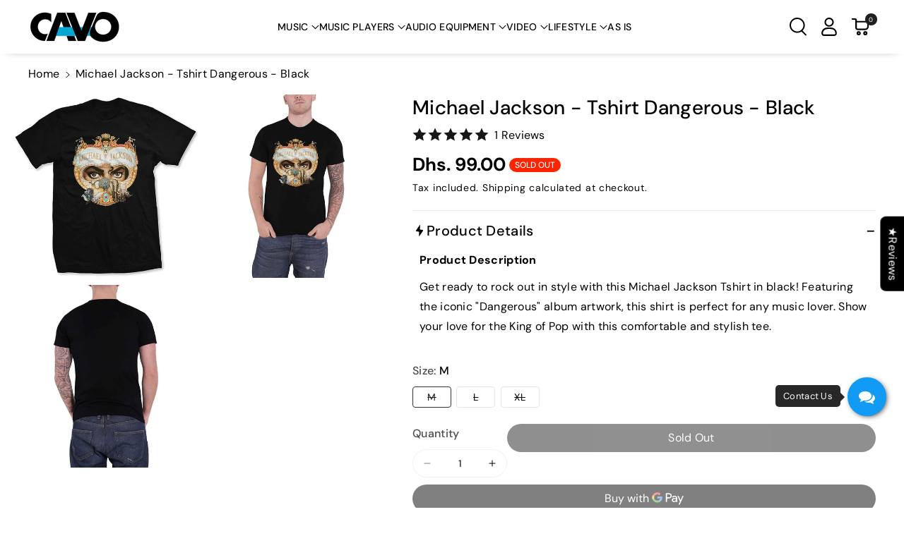

--- FILE ---
content_type: text/css
request_url: https://cavo.ae/cdn/shop/t/20/assets/section-announcement-bar.css?v=77538830623547047511747809946
body_size: -78
content:
.announcement--bar .headannunce .slider{flex-wrap:inherit;overflow-x:scroll;scroll-snap-type:x mandatory;scroll-behavior:smooth;-webkit-overflow-scrolling:touch;margin:0}.announcement--bar .headannunce .slider__slide{max-width:100%;width:100%}.announcement--bar .headannunce{display:flex;justify-content:center;align-items:center;flex-direction:row}.announcement--bar .announcement-bar{padding:8px 0;height:100%;display:flex;align-items:center;width:100%;text-decoration:none;justify-content:center;line-height:1.5}.announcement--bar .slider-button{min-width:calc(3.8rem + var(--buttons-border-width) * 2)}.localization-wrapper.announce_item{text-align:end}.announcement--bar .list-social__item .list-social__link{padding-left:0}.announcement-bar .link{text-align:center;word-break:break-word;cursor:unset}@media (min-width: 992px){.announcement--bar .localization-wrapper,.announcement--bar .announce_social{width:25%}.announcement--bar .announce__text{width:70%}.announcement-bar .link{padding:0 10px;font-size:calc(var(--font-body-scale) * 14px)}.announcement--bar .global_headannunce{display:flex;justify-content:center;align-items:center;flex-direction:row}}@media (max-width: 991px){.announcement--bar .slider-button{min-width:calc(4.2rem + var(--buttons-border-width) * 2);height:calc(4.2rem + var(--buttons-border-width) * 2)}.announcement--bar .list-social{display:none}}@media (max-width: 767px){.announcement--bar .announcement-bar p{font-size:calc(var(--font-body-scale) * 11px)}.annoucehome.mobile_announce{display:block}.annoucehome{display:none}}.announcement--bar{z-index:16;position:relative}.announcement--bar .marquee-container{width:100%;display:flex;align-items:center;position:relative;overflow-x:clip}.announcement--bar .marquee-content{display:inline-block;white-space:nowrap}.announcement--bar .marquee-item{display:inline-block;margin-right:40px;font-size:1.4rem;position:relative;cursor:pointer}.announcement--bar .marquee-item-description{display:none;position:absolute;left:50%;top:100%;background:#202020;color:#fff;padding:6px 12px;border-radius:6px;white-space:normal;z-index:10;min-width:120px;font-size:.95em;box-shadow:0 2px 8px #00000026;text-wrap-mode:nowrap;transform:translate(-50%)}.announcement--bar .marquee-item-description ul{padding-left:16px}.announcement--bar .marquee-item:hover .marquee-item-description{display:block}
/*# sourceMappingURL=/cdn/shop/t/20/assets/section-announcement-bar.css.map?v=77538830623547047511747809946 */


--- FILE ---
content_type: text/javascript
request_url: https://cavo.ae/cdn/shop/t/20/assets/global.js?v=100933246632301372281738295654
body_size: 10460
content:
function getFocusableElements(container){return Array.from(container.querySelectorAll("summary, a[href], button:enabled, [tabindex]:not([tabindex^='-']), [draggable], area, input:not([type=hidden]):enabled, select:enabled, textarea:enabled, object, iframe"))}document.querySelectorAll('[id^="Details-"] summary').forEach(summary=>{summary.setAttribute("role","button"),summary.setAttribute("aria-expanded","false"),summary.nextElementSibling.getAttribute("id")&&summary.setAttribute("aria-controls",summary.nextElementSibling.id),summary.addEventListener("click",event2=>{event2.currentTarget.setAttribute("aria-expanded",!event2.currentTarget.closest("details").hasAttribute("open"))}),!summary.closest("header-drawer")&&summary.parentElement.addEventListener("keyup",onKeyUpEscape)});const trapFocusHandlers={};function trapFocus(container,elementToFocus=container){var elements=getFocusableElements(container),first=elements[0],last=elements[elements.length-1];removeTrapFocus(),trapFocusHandlers.focusin=event2=>{event2.target!==container&&event2.target!==last&&event2.target!==first||document.addEventListener("keydown",trapFocusHandlers.keydown)},trapFocusHandlers.focusout=function(){document.removeEventListener("keydown",trapFocusHandlers.keydown)},trapFocusHandlers.keydown=function(event2){event2.code.toUpperCase()==="TAB"&&(event2.target===last&&!event2.shiftKey&&(event2.preventDefault(),first.focus()),(event2.target===container||event2.target===first)&&event2.shiftKey&&(event2.preventDefault(),last.focus()))},document.addEventListener("focusout",trapFocusHandlers.focusout),document.addEventListener("focusin",trapFocusHandlers.focusin),elementToFocus.focus(),elementToFocus.tagName==="INPUT"&&["search","text","email","url"].includes(elementToFocus.type)&&elementToFocus.value&&elementToFocus.setSelectionRange(0,elementToFocus.value.length)}try{document.querySelector(":focus-visible")}catch{focusVisiblePolyfill()}function focusVisiblePolyfill(){const navKeys=["ARROWUP","ARROWDOWN","ARROWLEFT","ARROWRIGHT","TAB","ENTER","SPACE","ESCAPE","HOME","END","PAGEUP","PAGEDOWN"];let currentFocusedElement=null,mouseClick=null;window.addEventListener("keydown",event2=>{navKeys.includes(event2.code.toUpperCase())&&(mouseClick=!1)}),window.addEventListener("mousedown",event2=>{mouseClick=!0}),window.addEventListener("focus",()=>{currentFocusedElement&&currentFocusedElement.classList.remove("focused"),!mouseClick&&(currentFocusedElement=document.activeElement,currentFocusedElement.classList.add("focused"))},!0)}function pauseAllMedia(){document.querySelectorAll(".js-youtube").forEach(video=>{video.contentWindow.postMessage('{"event":"command","func":"pauseVideo","args":""}',"*")}),document.querySelectorAll(".js-vimeo").forEach(video=>{video.contentWindow.postMessage('{"method":"pause"}',"*")}),document.querySelectorAll("video").forEach(video=>video.pause()),document.querySelectorAll("product-model").forEach(model=>{model.modelViewerUI&&model.modelViewerUI.pause()})}function removeTrapFocus(elementToFocus=null){document.removeEventListener("focusin",trapFocusHandlers.focusin),document.removeEventListener("focusout",trapFocusHandlers.focusout),document.removeEventListener("keydown",trapFocusHandlers.keydown),elementToFocus&&elementToFocus.focus()}function onKeyUpEscape(event2){if(event2.code.toUpperCase()!=="ESCAPE")return;const openDetailsElement=event2.target.closest("details[open]");if(!openDetailsElement)return;const summaryElement=openDetailsElement.querySelector("summary");openDetailsElement.removeAttribute("open"),summaryElement.setAttribute("aria-expanded",!1),summaryElement.focus()}class QuantityInput extends HTMLElement{constructor(){super(),this.input=this.querySelector("input"),this.changeEvent=new Event("change",{bubbles:!0}),this.input.addEventListener("change",this.onInputChange.bind(this)),this.querySelectorAll("button").forEach(button=>button.addEventListener("click",this.onButtonClick.bind(this)))}quantityUpdateUnsubscriber=void 0;connectedCallback(){this.validateQtyRules(),this.quantityUpdateUnsubscriber=subscribe(PUB_SUB_EVENTS.quantityUpdate,this.validateQtyRules.bind(this))}disconnectedCallback(){this.quantityUpdateUnsubscriber&&this.quantityUpdateUnsubscriber()}onInputChange(event2){this.validateQtyRules()}onButtonClick(event2){event2.preventDefault();const previousValue=this.input.value;event2.target.name==="plus"?this.input.stepUp():this.input.stepDown(),previousValue!==this.input.value&&this.input.dispatchEvent(this.changeEvent)}validateQtyRules(){const value=parseInt(this.input.value);if(this.input.min){const min=parseInt(this.input.min);this.querySelector(".quantity__button[name='minus']").classList.toggle("disabled",value<=min)}if(this.input.max){const max=parseInt(this.input.max);this.querySelector(".quantity__button[name='plus']").classList.toggle("disabled",value>=max)}}}customElements.define("quantity-input",QuantityInput);function debounce(fn,wait){let t;return(...args)=>{clearTimeout(t),t=setTimeout(()=>fn.apply(this,args),wait)}}function throttle(fn,delay){let lastCall=0;return function(...args){const now=new Date().getTime();if(!(now-lastCall<delay))return lastCall=now,fn(...args)}}function fetchConfig(type="json"){return{method:"POST",headers:{"Content-Type":"application/json",Accept:`application/${type}`}}}typeof window.Shopify>"u"&&(window.Shopify={}),Shopify.bind=function(fn,scope){return function(){return fn.apply(scope,arguments)}},Shopify.setSelectorByValue=function(selector,value){for(var i=0,count=selector.options.length;i<count;i++){var option=selector.options[i];if(value==option.value||value==option.innerHTML)return selector.selectedIndex=i,i}},Shopify.addListener=function(target,eventName,callback){target.addEventListener?target.addEventListener(eventName,callback,!1):target.attachEvent("on"+eventName,callback)},Shopify.postLink=function(path,options){options=options||{};var method=options.method||"post",params=options.parameters||{},form=document.createElement("form");form.setAttribute("method",method),form.setAttribute("action",path);for(var key in params){var hiddenField=document.createElement("input");hiddenField.setAttribute("type","hidden"),hiddenField.setAttribute("name",key),hiddenField.setAttribute("value",params[key]),form.appendChild(hiddenField)}document.body.appendChild(form),form.submit(),document.body.removeChild(form)},Shopify.CountryProvinceSelector=function(country_domid,province_domid,options){this.countryEl=document.getElementById(country_domid),this.provinceEl=document.getElementById(province_domid),this.provinceContainer=document.getElementById(options.hideElement||province_domid),Shopify.addListener(this.countryEl,"change",Shopify.bind(this.countryHandler,this)),this.initCountry(),this.initProvince()},Shopify.CountryProvinceSelector.prototype={initCountry:function(){var value=this.countryEl.getAttribute("data-default");Shopify.setSelectorByValue(this.countryEl,value),this.countryHandler()},initProvince:function(){var value=this.provinceEl.getAttribute("data-default");value&&this.provinceEl.options.length>0&&Shopify.setSelectorByValue(this.provinceEl,value)},countryHandler:function(e){var opt=this.countryEl.options[this.countryEl.selectedIndex],raw=opt.getAttribute("data-provinces"),provinces=JSON.parse(raw);if(this.clearOptions(this.provinceEl),provinces&&provinces.length==0)this.provinceContainer.style.display="none";else{for(var i=0;i<provinces.length;i++){var opt=document.createElement("option");opt.value=provinces[i][0],opt.innerHTML=provinces[i][1],this.provinceEl.appendChild(opt)}this.provinceContainer.style.display=""}},clearOptions:function(selector){for(;selector.firstChild;)selector.removeChild(selector.firstChild)},setOptions:function(selector,values){for(var i=0,count=values.length;i<values.length;i++){var opt=document.createElement("option");opt.value=values[i],opt.innerHTML=values[i],selector.appendChild(opt)}}};class MenuDrawer extends HTMLElement{constructor(){super(),this.mainDetailsToggle=this.querySelector("details"),this.addEventListener("keyup",this.onKeyUp.bind(this)),this.addEventListener("focusout",this.onFocusOut.bind(this)),this.bindEvents()}bindEvents(){this.querySelectorAll("summary").forEach(summary=>summary.addEventListener("click",this.onSummaryClick.bind(this))),this.querySelectorAll("button:not(.localization-selector):not(.country-selector__close-button):not(.country-filter__reset-button)").forEach(button=>button.addEventListener("click",this.onCloseButtonClick.bind(this)))}onKeyUp(event2){if(event2.code.toUpperCase()!=="ESCAPE")return;const openDetailsElement=event2.target.closest("details[open]");openDetailsElement&&(openDetailsElement===this.mainDetailsToggle?this.closeMenuDrawer(event2,this.mainDetailsToggle.querySelector("summary")):this.closeSubmenu(openDetailsElement))}onSummaryClick(event2){const summaryElement=event2.currentTarget,detailsElement=summaryElement.parentNode,parentMenuElement=detailsElement.closest(".has-submenu"),isOpen=detailsElement.hasAttribute("open"),reducedMotion=window.matchMedia("(prefers-reduced-motion: reduce)");function addTrapFocus(){trapFocus(summaryElement.nextElementSibling,detailsElement.querySelector("button")),summaryElement.nextElementSibling.removeEventListener("transitionend",addTrapFocus)}detailsElement===this.mainDetailsToggle?(isOpen&&event2.preventDefault(),isOpen?this.closeMenuDrawer(event2,summaryElement):this.openMenuDrawer(summaryElement),window.matchMedia("(max-width: 992px)")&&document.documentElement.style.setProperty("--viewport-height",`${window.innerHeight}px`)):setTimeout(()=>{detailsElement.classList.add("menu-opening"),summaryElement.setAttribute("aria-expanded",!0),parentMenuElement&&parentMenuElement.classList.add("submenu-open"),!reducedMotion||reducedMotion.matches?addTrapFocus():summaryElement.nextElementSibling.addEventListener("transitionend",addTrapFocus)},100)}openMenuDrawer(summaryElement){setTimeout(()=>{this.mainDetailsToggle.classList.add("menu-opening")}),summaryElement.setAttribute("aria-expanded",!0),trapFocus(this.mainDetailsToggle,summaryElement),document.body.classList.add(`overflow-hidden-${this.dataset.breakpoint}`)}closeMenuDrawer(event2,elementToFocus=!1){event2!==void 0&&(this.mainDetailsToggle.classList.remove("menu-opening"),this.mainDetailsToggle.querySelectorAll("details").forEach(details=>{details.removeAttribute("open"),details.classList.remove("menu-opening")}),this.mainDetailsToggle.querySelectorAll(".submenu-open").forEach(submenu=>{submenu.classList.remove("submenu-open")}),document.body.classList.remove(`overflow-hidden-${this.dataset.breakpoint}`),removeTrapFocus(elementToFocus),this.closeAnimation(this.mainDetailsToggle))}onFocusOut(){setTimeout(()=>{this.mainDetailsToggle&&this.mainDetailsToggle.hasAttribute("open")&&!this.mainDetailsToggle.contains(document.activeElement)&&this.closeMenuDrawer()})}onCloseButtonClick(event2){const detailsElement=event2.currentTarget.closest("details");this.closeSubmenu(detailsElement)}closeSubmenu(detailsElement){const parentMenuElement=detailsElement.closest(".submenu-open");parentMenuElement&&parentMenuElement.classList.remove("submenu-open"),detailsElement.classList.remove("menu-opening"),detailsElement.querySelector("summary").setAttribute("aria-expanded",!1),removeTrapFocus(detailsElement.querySelector("summary")),this.closeAnimation(detailsElement)}closeAnimation(detailsElement){let animationStart;const handleAnimation=time=>{animationStart===void 0&&(animationStart=time),time-animationStart<400?window.requestAnimationFrame(handleAnimation):(detailsElement.removeAttribute("open"),detailsElement.closest("details[open]")&&trapFocus(detailsElement.closest("details[open]"),detailsElement.querySelector("summary")))};window.requestAnimationFrame(handleAnimation)}}customElements.define("menu-drawer",MenuDrawer);class HeaderDrawer extends MenuDrawer{constructor(){super()}openMenuDrawer(summaryElement){this.header=this.header||document.querySelector(".section-header"),this.borderOffset=this.borderOffset||this.closest(".header-wrapper").classList.contains("header-wrapper--border-bottom")?1:0,document.documentElement.style.setProperty("--header-bottom-position",`${parseInt(this.header.getBoundingClientRect().bottom-this.borderOffset)}px`),this.header.classList.add("menu-open"),setTimeout(()=>{this.mainDetailsToggle.classList.add("menu-opening")}),summaryElement.setAttribute("aria-expanded",!0),window.addEventListener("resize",this.onResize),trapFocus(this.mainDetailsToggle,summaryElement),document.body.classList.add(`overflow-hidden-${this.dataset.breakpoint}`),document.body.classList.add("menu-overflow-remove")}closeMenuDrawer(event2,elementToFocus){elementToFocus&&(super.closeMenuDrawer(event2,elementToFocus),this.header.classList.remove("menu-open"),window.removeEventListener("resize",this.onResize))}onResize=()=>{this.header&&document.documentElement.style.setProperty("--header-bottom-position",`${parseInt(this.header.getBoundingClientRect().bottom-this.borderOffset)}px`),document.documentElement.style.setProperty("--viewport-height",`${window.innerHeight}px`)}}customElements.define("header-drawer",HeaderDrawer);class ModalDialog extends HTMLElement{constructor(){super(),this.querySelector('[id^="ModalClose-"]').addEventListener("click",this.hide.bind(this,!1)),this.addEventListener("keyup",event2=>{event2.code.toUpperCase()==="ESCAPE"&&this.hide()}),this.classList.contains("media-modal")?this.addEventListener("pointerup",event2=>{event2.pointerType==="mouse"&&!event2.target.closest("deferred-media, product-model")&&this.hide()}):this.addEventListener("click",event2=>{event2.target===this&&this.hide()})}connectedCallback(){this.moved||(this.moved=!0,document.body.appendChild(this))}show(opener){this.openedBy=opener;const popup=this.querySelector(".template-popup");document.body.classList.add("overflow-hidden"),this.setAttribute("open",""),popup&&popup.loadContent(),trapFocus(this,this.querySelector('[role="dialog"]')),window.pauseAllMedia()}hide(){document.body.classList.remove("overflow-hidden"),document.body.dispatchEvent(new CustomEvent("modalClosed")),this.removeAttribute("open"),removeTrapFocus(this.openedBy),window.pauseAllMedia()}}customElements.define("modal-dialog",ModalDialog);class ModalOpener extends HTMLElement{constructor(){super();const button=this.querySelector("button");button&&button.addEventListener("click",()=>{const modal=document.querySelector(this.getAttribute("data-modal"));modal&&modal.show(button)})}}customElements.define("modal-opener",ModalOpener);class DeferredMedia extends HTMLElement{constructor(){super();const poster=this.querySelector('[id^="Deferred-Poster-"]');poster&&poster.addEventListener("click",this.loadContent.bind(this))}loadContent(focus=!0){if(window.pauseAllMedia(),!this.getAttribute("loaded")){const content=document.createElement("div");content.appendChild(this.querySelector("template").content.firstElementChild.cloneNode(!0)),this.setAttribute("loaded",!0);const deferredElement=this.appendChild(content.querySelector("video, model-viewer, iframe"));focus&&deferredElement.focus(),deferredElement.nodeName=="VIDEO"&&deferredElement.getAttribute("autoplay")&&deferredElement.play()}}}customElements.define("deferred-media",DeferredMedia);class SliderComponent extends HTMLElement{constructor(){if(super(),this.slider=this.querySelector('[id^="Slider-"]'),this.sliderItems=this.querySelectorAll('[id^="Slide-"]'),this.enableSliderLooping=!1,this.currentPageElement=this.querySelector(".slider-counter--current"),this.pageTotalElement=this.querySelector(".slider-counter--total"),this.prevButton=this.querySelector('button[name="previous"]'),this.nextButton=this.querySelector('button[name="next"]'),!this.slider||!this.nextButton)return;this.initPages(),new ResizeObserver(entries=>this.initPages()).observe(this.slider),this.slider.addEventListener("scroll",this.update.bind(this)),this.prevButton.addEventListener("click",this.onButtonClick.bind(this)),this.nextButton.addEventListener("click",this.onButtonClick.bind(this))}initPages(){this.sliderItemsToShow=Array.from(this.sliderItems).filter(element=>element.clientWidth>0),!(this.sliderItemsToShow.length<2)&&(this.sliderItemOffset=this.sliderItemsToShow[1].offsetLeft-this.sliderItemsToShow[0].offsetLeft,this.slidesPerPage=Math.floor((this.slider.clientWidth-this.sliderItemsToShow[0].offsetLeft)/this.sliderItemOffset),this.totalPages=this.sliderItemsToShow.length-this.slidesPerPage+1,this.update())}resetPages(){this.sliderItems=this.querySelectorAll('[id^="Slide-"]'),this.initPages()}update(){if(!this.slider||!this.nextButton)return;const previousPage=this.currentPage;this.currentPage=Math.round(this.slider.scrollLeft/this.sliderItemOffset)+1,this.currentPageElement&&this.pageTotalElement&&(this.currentPageElement.textContent=this.currentPage,this.pageTotalElement.textContent=this.totalPages),this.currentPage!=previousPage&&this.dispatchEvent(new CustomEvent("slideChanged",{detail:{currentPage:this.currentPage,currentElement:this.sliderItemsToShow[this.currentPage-1]}})),!this.enableSliderLooping&&(this.isSlideVisible(this.sliderItemsToShow[0])&&this.slider.scrollLeft===0?this.prevButton.setAttribute("disabled","disabled"):this.prevButton.removeAttribute("disabled"),this.isSlideVisible(this.sliderItemsToShow[this.sliderItemsToShow.length-1],-1)?this.nextButton.setAttribute("disabled","disabled"):this.nextButton.removeAttribute("disabled"))}isSlideVisible(element,offset=0){const lastVisibleSlide=this.slider.clientWidth+this.slider.scrollLeft-offset;return element.offsetLeft+element.clientWidth<=lastVisibleSlide&&element.offsetLeft>=this.slider.scrollLeft}onButtonClick(event2){event2.preventDefault();const step=event2.currentTarget.dataset.step||1;this.slideScrollPosition=event2.currentTarget.name==="next"?this.slider.scrollLeft+step*this.sliderItemOffset:this.slider.scrollLeft-step*this.sliderItemOffset,this.setSlidePosition(this.slideScrollPosition)}setSlidePosition(position){this.slider.scrollTo({left:position})}}customElements.define("slider-component",SliderComponent);class SlideshowComponent extends SliderComponent{constructor(){super(),this.sliderControlWrapper=this.querySelector(".slider-buttons"),this.enableSliderLooping=!0,this.sliderControlWrapper&&(this.sliderItemsToShow=this.slider.querySelectorAll(".slideshow__slide"),this.sliderFirstItemNode=this.slider.querySelector(".slideshow__slide"),this.sliderItemsToShow.length>0&&(this.currentPage=1),this.sliderControlLinksArray=Array.from(this.sliderControlWrapper.querySelectorAll(".slider-counter__link")),this.sliderControlLinksArray.forEach(link=>link.addEventListener("click",this.linkToSlide.bind(this))),this.slider.addEventListener("scroll",this.setSlideVisibility.bind(this)),this.setSlideVisibility(),this.slider.getAttribute("data-autoplay")==="true"&&this.setAutoPlay(),this.extraVisibleElement=0,this.sliderItemsToShow.forEach(ele=>{this.isElementVisible(ele)&&this.extraVisibleElement++}),this.extraVisibleElement!=0&&this.extraVisibleElement--)}setAutoPlay(){this.sliderAutoplayButton=this.querySelector(".slideshow__autoplay"),this.autoplaySpeed=this.slider.dataset.speed*1e3,this.sliderAutoplayButton.addEventListener("click",this.autoPlayToggle.bind(this)),this.addEventListener("mouseover",this.focusInHandling.bind(this)),this.addEventListener("mouseleave",this.focusOutHandling.bind(this)),this.addEventListener("focusin",this.focusInHandling.bind(this)),this.addEventListener("focusout",this.focusOutHandling.bind(this)),this.play(),this.autoplayButtonIsSetToPlay=!0}isElementVisible(element){const rect=element.getBoundingClientRect(),rect1=this.getBoundingClientRect();return rect.left>=rect1.left&&rect.right<=rect1.right}onButtonClick(event2){super.onButtonClick(event2);const isFirstSlide=this.currentPage===1,isLastSlide=this.currentPage+this.extraVisibleElement===this.sliderItemsToShow.length;!isFirstSlide&&!isLastSlide||(isFirstSlide&&event2.currentTarget.name==="previous"?this.slideScrollPosition=this.slider.scrollLeft+this.sliderFirstItemNode.clientWidth*this.sliderItemsToShow.length:isLastSlide&&event2.currentTarget.name==="next"&&(this.slideScrollPosition=0),this.slider.scrollTo({left:this.slideScrollPosition}))}update(){super.update(),this.sliderControlButtons=this.querySelectorAll(".slider-counter__link"),this.prevButton.removeAttribute("disabled"),this.sliderControlButtons.length&&(this.sliderControlButtons.forEach(link=>{link.classList.remove("slider-counter__link--active"),link.removeAttribute("aria-current")}),this.sliderControlButtons[this.currentPage-1].classList.add("slider-counter__link--active"),this.sliderControlButtons[this.currentPage-1].setAttribute("aria-current",!0))}autoPlayToggle(){this.togglePlayButtonState(this.autoplayButtonIsSetToPlay),this.autoplayButtonIsSetToPlay?this.pause():this.play(),this.autoplayButtonIsSetToPlay=!this.autoplayButtonIsSetToPlay}focusOutHandling(event2){const focusedOnAutoplayButton=event2.target===this.sliderAutoplayButton||this.sliderAutoplayButton.contains(event2.target);!this.autoplayButtonIsSetToPlay||focusedOnAutoplayButton||this.play()}focusInHandling(event2){(event2.target===this.sliderAutoplayButton||this.sliderAutoplayButton.contains(event2.target))&&this.autoplayButtonIsSetToPlay?this.play():this.autoplayButtonIsSetToPlay&&this.pause()}play(){this.slider.setAttribute("aria-live","off"),clearInterval(this.autoplay),this.autoplay=setInterval(this.autoRotateSlides.bind(this),this.autoplaySpeed)}pause(){this.slider.setAttribute("aria-live","polite"),clearInterval(this.autoplay)}togglePlayButtonState(pauseAutoplay){pauseAutoplay?(this.sliderAutoplayButton.classList.add("slideshow__autoplay--paused"),this.sliderAutoplayButton.setAttribute("aria-label",window.accessibilityStrings.playSlideshow)):(this.sliderAutoplayButton.classList.remove("slideshow__autoplay--paused"),this.sliderAutoplayButton.setAttribute("aria-label",window.accessibilityStrings.pauseSlideshow))}autoRotateSlides(){const slideScrollPosition=this.currentPage+this.extraVisibleElement===this.sliderItems.length?0:this.slider.scrollLeft+this.slider.querySelector(".slideshow__slide").clientWidth;this.slider.scrollTo({left:slideScrollPosition})}setSlideVisibility(){this.sliderItemsToShow.forEach((item,index)=>{const linkElements=item.querySelectorAll("a");index===this.currentPage-1?(linkElements.length&&linkElements.forEach(button=>{button.removeAttribute("tabindex")}),item.setAttribute("aria-hidden","false"),item.removeAttribute("tabindex")):(linkElements.length&&linkElements.forEach(button=>{button.setAttribute("tabindex","-1")}),item.setAttribute("aria-hidden","true"),item.setAttribute("tabindex","-1"))})}linkToSlide(event2){event2.preventDefault();const slideScrollPosition=this.slider.scrollLeft+this.sliderFirstItemNode.clientWidth*(this.sliderControlLinksArray.indexOf(event2.currentTarget)+1-this.currentPage);this.slider.scrollTo({left:slideScrollPosition})}}customElements.define("slideshow-component",SlideshowComponent);class VariantSelects extends HTMLElement{constructor(){super(),this.addEventListener("change",this.onVariantChange)}onVariantChange(event2){this.updateOptions(),this.updateMasterId(),this.updateSelectedSwatchValue(event2),this.toggleAddButton(!0,"",!1),this.updatePickupAvailability(),this.removeErrorMessage(),this.updateVariantStatuses(),this.updateVariantValue(),this.currentVariant?(this.dataset.layout=="card"&&this.updateMedia(),this.updateURL(),this.updateVariantInput(),this.renderProductInfo(),this.updateShareUrl(),this.updateCardURL(),this.updateStockCountdown()):(this.toggleAddButton(!0,"",!0),this.setUnavailable())}updateVariantValue(){this.dataset.layout=="button"&&(event.target.closest("fieldset").querySelector("legend span").innerHTML=event.target.value)}updateOptions(){this.options=Array.from(this.querySelectorAll("select, fieldset"),element=>{if(element.tagName==="SELECT")return element.value;if(element.tagName==="FIELDSET")return Array.from(element.querySelectorAll("input")).find(radio=>radio.checked)?.value})}updateMasterId(){this.currentVariant=this.getVariantData().find(variant=>!variant.options.map((option,index)=>this.options[index]===option).includes(!1))}updateSelectedSwatchValue({target}){const{name,value,tagName}=target;if(tagName==="SELECT"&&target.selectedOptions.length){const swatchValue=target.selectedOptions[0].dataset.optionSwatchValue,selectedDropdownSwatchValue=this.querySelector(`[data-selected-dropdown-swatch="${name}"] > .swatch`);if(!selectedDropdownSwatchValue)return;swatchValue?(selectedDropdownSwatchValue.style.setProperty("--swatch--background",swatchValue),selectedDropdownSwatchValue.classList.remove("swatch--unavailable")):(selectedDropdownSwatchValue.style.setProperty("--swatch--background","unset"),selectedDropdownSwatchValue.classList.add("swatch--unavailable")),selectedDropdownSwatchValue.style.setProperty("--swatch-focal-point",target.selectedOptions[0].dataset.optionSwatchFocalPoint||"unset")}else if(tagName==="INPUT"&&target.type==="radio"){const selectedSwatchValue=this.querySelector(`[data-selected-swatch-value="${name}"]`);selectedSwatchValue&&(selectedSwatchValue.innerHTML=value)}}updateMedia(){if(this.currentVariant&&this.currentVariant.featured_media){if(this.dataset.layout=="card"){const card=this.closest(".card"),newMedia=card.querySelector(`[data-media-id="${this.dataset.section}-${this.dataset.product}-${this.currentVariant.featured_media.id}"]`);if(!newMedia)return;const newMediaModal=card.querySelector(".card__media").querySelector(`[data-media-id="${this.currentVariant.featured_media.id}"]`),parent=newMedia.parentElement;if(parent.firstChild==newMedia)return;parent.prepend(newMedia),this.stickyHeader=this.stickyHeader||document.querySelector("sticky-header"),this.stickyHeader&&this.stickyHeader.dispatchEvent(new Event("preventHeaderReveal"))}if(this.currentVariant.featured_media){document.querySelectorAll(`[id^="MediaGallery-${this.dataset.section}"]`).forEach(mediaGallery=>mediaGallery.setActiveMedia?.(`${this.dataset.section}-${this.currentVariant.featured_media.id}`,!0));const modalContent=document.querySelector(`#ProductModal-${this.dataset.section} .product-media-modal__content`);if(modalContent){const newMediaModal=modalContent.querySelector(`[data-media-id="${this.currentVariant.featured_media.id}"]`);newMediaModal&&modalContent.prepend(newMediaModal)}}}}updateCardURL(){if(this.dataset.layout=="card"){const card=this.closest(".card"),productAnchor=card.querySelector(".card__media").querySelector("a"),productTitleAnchor=card.querySelector(".card__heading").querySelector("a"),productQuickview=card.querySelector(".js-wbquickview-link");let productURL=this.updateURLParameter(this.dataset.url,"variant",this.currentVariant.id);productAnchor.setAttribute("href",productURL),productTitleAnchor.setAttribute("href",productURL),productQuickview&&productQuickview.setAttribute("variant-id",this.currentVariant.id)}}updateStockCountdown(){if(this.currentVariant)if(this.dataset.layout=="card"){let card=this.closest(".card");if(card&&card.querySelector(".wbstockcount")!=null){let variantsData=JSON.parse(card.querySelector("#card_product-variants").innerHTML),stockCountdownConfig=JSON.parse(card.querySelector("#card_product-stock-countdown-config").innerHTML),variant=this.currentVariant,countdownWrapper=card.querySelector(".wbstockcount");variantsData[variant.id].q>0&&variant.inventory_management=="shopify"?(card.querySelector(".wbstockcount").classList.remove("hidden"),card.querySelector(".wbstockinfo-bar")?.classList.remove("hidden"),variantsData[variant.id].q>stockCountdownConfig.limited_stock_cut_off?(countdownWrapper.querySelector(".wbstockinfo").classList.remove("wbstockinfo_low","wbstockinfo_soon"),countdownWrapper.querySelector(".wbstockinfo").classList.add("wbstockinfo_high"),countdownWrapper.querySelector(".wbstockinfo").innerHTML=stockCountdownConfig.instock_message.replace("{stock_number}",variantsData[variant.id].q),countdownWrapper.querySelector(".wbstockinfo-probar")&&(countdownWrapper.querySelector(".wbstockinfo-probar").style.width=variantsData[variant.id].q*100/stockCountdownConfig.max_stock+"%")):(countdownWrapper.querySelector(".wbstockinfo").classList.replace("wbstockinfo_soon","wbstockinfo_low"),countdownWrapper.querySelector(".wbstockinfo").classList.add("wbstockinfo_low"),countdownWrapper.querySelector(".wbstockinfo").innerHTML=stockCountdownConfig.limited_stock_message.replace("{stock_number}",variantsData[variant.id].q),countdownWrapper.querySelector(".wbstockinfo-probar")&&(countdownWrapper.querySelector(".wbstockinfo-probar").style.width=variantsData[variant.id].q*100/stockCountdownConfig.max_stock+"%"))):variantsData[variant.id].p=="continue"?(card.querySelector(".wbstockcount").classList.remove("hidden"),card.querySelector(".wbstockinfo-bar")?.classList.add("hidden"),countdownWrapper.querySelector(".wbstockinfo").classList.remove("wbstockinfo_low","wbstockinfo_high"),countdownWrapper.querySelector(".wbstockinfo").classList.add("wbstockinfo_soon"),countdownWrapper.querySelector(".wbstockinfo")&&(countdownWrapper.querySelector(".wbstockinfo").innerHTML=stockCountdownConfig.continue_selling_message.replace())):card.querySelector(".wbstockcount").classList.add("hidden")}}else{let productMain=this.closest(".product");if(productMain&&productMain.querySelector(".wbstockcount")!=null){let variantsData=JSON.parse(productMain.querySelector("#product-variants").innerHTML),stockCountdownConfig=JSON.parse(productMain.querySelector("#product-stock-countdown-config").innerHTML),variant=this.currentVariant,countdownWrapper=productMain.querySelector(".wbstockcount");variantsData[variant.id].q>0&&variant.inventory_management=="shopify"?(productMain.querySelector(".wbstockcount").classList.remove("hidden"),productMain.querySelector(".wbstockinfo-bar").classList.remove("hidden"),variantsData[variant.id].q>stockCountdownConfig.limited_stock_cut_off?(countdownWrapper.querySelector(".wbstockinfo").classList.remove("wbstockinfo_low","wbstockinfo_soon"),countdownWrapper.querySelector(".wbstockinfo").classList.add("wbstockinfo_high"),countdownWrapper.querySelector(".wbstockinfo").innerHTML=stockCountdownConfig.instock_message.replace("{stock_number}",variantsData[variant.id].q),countdownWrapper.querySelector(".wbstockinfo-probar").style.width=variantsData[variant.id].q*100/stockCountdownConfig.max_stock+"%"):(countdownWrapper.querySelector(".wbstockinfo").classList.replace("wbstockinfo_soon","wbstockinfo_low"),countdownWrapper.querySelector(".wbstockinfo").classList.add("wbstockinfo_low"),countdownWrapper.querySelector(".wbstockinfo").innerHTML=stockCountdownConfig.limited_stock_message.replace("{stock_number}",variantsData[variant.id].q),countdownWrapper.querySelector(".wbstockinfo-probar").style.width=variantsData[variant.id].q*100/stockCountdownConfig.max_stock+"%")):variantsData[variant.id].p=="continue"?(productMain.querySelector(".wbstockcount").classList.remove("hidden"),productMain.querySelector(".wbstockinfo-bar").classList.add("hidden"),countdownWrapper.querySelector(".wbstockinfo").classList.remove("wbstockinfo_low","wbstockinfo_high"),countdownWrapper.querySelector(".wbstockinfo").classList.add("wbstockinfo_soon"),countdownWrapper.querySelector(".wbstockinfo").innerHTML=stockCountdownConfig.continue_selling_message.replace()):productMain.querySelector(".wbstockcount").classList.add("hidden")}}}updateURLParameter(url,param,paramVal){var newAdditionalURL="",tempArray=url.split("?"),baseURL=tempArray[0],additionalURL=tempArray[1],temp="";if(additionalURL){tempArray=additionalURL.split("&");for(var i=0;i<tempArray.length;i++)tempArray[i].split("=")[0]!=param&&(newAdditionalURL+=temp+tempArray[i],temp="&")}var rows_txt=temp+""+param+"="+paramVal;return baseURL+"?"+newAdditionalURL+rows_txt}updateURL(){!this.currentVariant||this.dataset.updateUrl==="false"||window.history.replaceState({},"",`${this.dataset.url}?variant=${this.currentVariant.id}`)}updateShareUrl(){const shareButton=document.getElementById(`Share-${this.dataset.section}`);!shareButton||!shareButton.updateUrl||shareButton.updateUrl(`${window.shopUrl}${this.dataset.url}?variant=${this.currentVariant.id}`)}updateVariantInput(){if(this.dataset.layout=="card"){this.closest(".card").querySelectorAll(`#ProductInfo-${this.dataset.section}-${this.dataset.product}`).forEach(productForm=>{const input=productForm.querySelectorAll('input[name="id"]');Array.from(input).forEach((element,index)=>{element.value=this.currentVariant.id});const select=productForm.querySelectorAll('select[name="id"]');Array.from(select).forEach((element,index)=>{element.value=this.currentVariant.id}),Array.from(this.querySelectorAll("fieldset")).forEach(function(option){Array.from(option.querySelectorAll("label")).find(element=>element.classList.remove("active"))});const optionData=this.closest(".grid__item").querySelectorAll("select option"),regularPrice=this.closest(".grid__item").querySelector(".price.price__container .price__regular .price-item--regular"),saleRegularPrice=this.closest(".grid__item").querySelector(".price.price__container .price__sale .price-item--sale"),salePrice=this.closest(".grid__item").querySelector(".price.price__container .price__sale .price-item--regular"),wbunitPrice=this.closest(".grid__item").querySelector(".price.price__container .unit-price .cardunitp"),wbunitValue=this.closest(".grid__item").querySelector(".price.price__container .unit-price .cardunitv"),wbPercentBadge=this.closest(".grid__item").querySelector(".card__badge .percent__badge-sale"),wbAmountBadge=this.closest(".grid__item").querySelector(".card__badge .amount__badge-sale");optionData.forEach(data=>{data.value==this.currentVariant.id&&(data.dataset.cprice!=""&&data.dataset.price!=data.dataset.cprice?(saleRegularPrice.innerHTML=data.dataset.price,salePrice.innerHTML=data.dataset.cprice,data.dataset.damount!=""&&(wbAmountBadge.innerHTML=data.dataset.damount,wbAmountBadge.classList.remove("hidden")),data.dataset.percent!=""&&(wbPercentBadge.innerHTML=data.dataset.percent,wbPercentBadge.classList.remove("hidden")),this.closest(".grid__item").querySelector(".price").classList.add("price--on-sale")):(regularPrice.innerHTML=data.dataset.price,wbPercentBadge&&wbPercentBadge.classList.add("hidden"),wbAmountBadge&&wbAmountBadge.classList.add("hidden"),this.closest(".grid__item").querySelector(".price").classList.remove("price--on-sale")),data.dataset.unitprice&&(wbunitPrice.innerHTML=data.dataset.unitprice,this.closest(".grid__item").querySelector(".price").classList.add("price--on-sale")),data.dataset.unitvalue&&(wbunitValue.innerHTML=data.dataset.unitvalue,this.closest(".grid__item").querySelector(".price").classList.add("price--on-sale")))})});return}document.querySelectorAll(`#product-form-${this.dataset.section}, #product-form-installment-${this.dataset.section}`).forEach(productForm=>{const input=productForm.querySelector('input[name="id"]');input.value=this.currentVariant.id,input.dispatchEvent(new Event("change",{bubbles:!0}))})}updateVariantStatuses(){const selectedOptionOneVariants=this.variantData.filter(variant=>this.querySelector(":checked").value===variant.option1),inputWrappers=[...this.querySelectorAll(".product-form__input")];inputWrappers.forEach((option,index)=>{if(index===0)return;const optionInputs=[...option.querySelectorAll('input[type="radio"], option')],previousOptionSelected=inputWrappers[index-1].querySelector(":checked").value,availableOptionInputsValue=selectedOptionOneVariants.filter(variant=>variant.available&&variant[`option${index}`]===previousOptionSelected).map(variantOption=>variantOption[`option${index+1}`]);this.setInputAvailability(optionInputs,availableOptionInputsValue)})}setInputAvailability(listOfOptions,listOfAvailableOptions){listOfOptions.forEach(input=>{listOfAvailableOptions.includes(input.getAttribute("value"))?(input.innerText=input.getAttribute("value"),input.classList.remove("disabled")):(input.classList.add("disabled"),input.innerText=window.variantStrings.unavailable_with_option.replace("[value]",input.getAttribute("value")))})}updatePickupAvailability(){const pickUpAvailability=document.querySelector("pickup-availability");pickUpAvailability&&(this.currentVariant&&this.currentVariant.available?pickUpAvailability.fetchAvailability(this.currentVariant.id):(pickUpAvailability.removeAttribute("available"),pickUpAvailability.innerHTML=""))}removeErrorMessage(){const section=this.closest("section");if(!section)return;const productForm=section.querySelector("product-form");productForm&&productForm.handleErrorMessage()}renderProductInfo(){const requestedVariantId=this.currentVariant.id;let sectionId=this.dataset.originalSection?this.dataset.originalSection:this.dataset.section;if(this.dataset.layout=="card"){fetch(`${this.dataset.url}?variant=${requestedVariantId}&section_id=${this.dataset.originalSection?this.dataset.originalSection:this.dataset.section}`).then(response=>response.text()).then(responseText=>{if(this.currentVariant.id!==requestedVariantId)return;this.toggleAddButton(!this.currentVariant.available,window.variantStrings.soldOut);const html=new DOMParser().parseFromString(responseText,"text/html");sectionId=`${sectionId}-${this.dataset.product}`,publish(PUB_SUB_EVENTS.variantChange,{data:{sectionId,html,variant:this.currentVariant}})});return}fetch(`${this.dataset.url}?variant=${requestedVariantId}&section_id=${this.dataset.originalSection?this.dataset.originalSection:this.dataset.section}`).then(response=>response.text()).then(responseText=>{if(this.currentVariant.id!==requestedVariantId)return;const html=new DOMParser().parseFromString(responseText,"text/html"),destinations=document.querySelectorAll(`#price-${this.dataset.section}`),sources=html.querySelectorAll(`#price-${this.dataset.originalSection?this.dataset.originalSection:this.dataset.section}`),skuSource=html.getElementById(`Sku-${this.dataset.originalSection?this.dataset.originalSection:this.dataset.section}`),skuDestination=document.getElementById(`Sku-${this.dataset.section}`),inventorySource=html.getElementById(`Inventory-${this.dataset.originalSection?this.dataset.originalSection:this.dataset.section}`),inventoryDestination=document.getElementById(`Inventory-${this.dataset.section}`),volumePricingSource=html.getElementById(`Volume-${this.dataset.originalSection?this.dataset.originalSection:this.dataset.section}`);this.dataset.layout!="card"&&this.updateMedia(html);const pricePerItemDestination=document.getElementById(`Price-Per-Item-${this.dataset.section}`),pricePerItemSource=html.getElementById(`Price-Per-Item-${this.dataset.originalSection?this.dataset.originalSection:this.dataset.section}`),volumePricingDestination=document.getElementById(`Volume-${this.dataset.section}`),qtyRules=document.getElementById(`Quantity-Rules-${this.dataset.section}`),volumeNote=document.getElementById(`Volume-Note-${this.dataset.section}`);if(volumeNote&&volumeNote.classList.remove("hidden"),volumePricingDestination&&volumePricingDestination.classList.remove("hidden"),qtyRules&&qtyRules.classList.remove("hidden"),sources.length==destinations.length&&sources.length!=0){let idx=0;for(let source of sources)destinations[idx].innerHTML=source.innerHTML,idx++}inventorySource&&inventoryDestination&&(inventoryDestination.innerHTML=inventorySource.innerHTML),skuSource&&skuDestination&&(skuDestination.innerHTML=skuSource.innerHTML,skuDestination.classList.toggle("visibility-hidden",skuSource.classList.contains("visibility-hidden"))),volumePricingSource&&volumePricingDestination&&(volumePricingDestination.innerHTML=volumePricingSource.innerHTML),pricePerItemSource&&pricePerItemDestination&&(pricePerItemDestination.innerHTML=pricePerItemSource.innerHTML,pricePerItemDestination.classList.toggle("visibility-hidden",pricePerItemSource.classList.contains("visibility-hidden")));const price=document.getElementById(`price-${this.dataset.section}`);price&&price.classList.remove("hidden"),inventoryDestination&&inventoryDestination.classList.toggle("visibility-hidden",inventorySource.innerText==="");const addButtonUpdated=html.getElementById(`ProductSubmitButton-${sectionId}`);this.toggleAddButton(addButtonUpdated?addButtonUpdated.hasAttribute("disabled"):!0,window.variantStrings.soldOut),publish(PUB_SUB_EVENTS.variantChange,{data:{sectionId,html,variant:this.currentVariant}})})}toggleAddButton(disable=!0,text,modifyClass=!0){var selector=`product-form-${this.dataset.section}`;this.dataset.layout=="card"&&(selector=`product-form-${this.dataset.section}-${this.dataset.product}`);const productForm=document.getElementById(selector);if(!productForm)return;const addButton=productForm.querySelector('[name="add"]'),addButtonText=productForm.querySelector('[name="add"] > span');addButton&&(disable?(addButton.setAttribute("disabled","disabled"),text&&(addButtonText.textContent=text)):(addButton.removeAttribute("disabled"),addButtonText.textContent=window.variantStrings.addToCart))}setUnavailable(){var selector=`product-form-${this.dataset.section}`,priceSelector=`price-${this.dataset.section}`,button=document.getElementById(`product-form-${this.dataset.section}`);this.dataset.layout=="card"&&(selector=`product-form-${this.dataset.section}-${this.dataset.product}`,priceSelector=`price-${this.dataset.section}-${this.dataset.product}`,button=document.getElementById(`product-form-${this.dataset.section}-${this.dataset.product}`));const addButton=button.querySelector('[name="add"]'),addButtonText=button.querySelector('[name="add"] > span'),price=document.getElementById(`price-${this.dataset.section}`),inventory=document.getElementById(`Inventory-${this.dataset.section}`),sku=document.getElementById(`Sku-${this.dataset.section}`),pricePerItem=document.getElementById(`Price-Per-Item-${this.dataset.section}`),volumeNote=document.getElementById(`Volume-Note-${this.dataset.section}`),volumeTable=document.getElementById(`Volume-${this.dataset.section}`),qtyRules=document.getElementById(`Quantity-Rules-${this.dataset.section}`);addButton&&(addButtonText.textContent=window.variantStrings.unavailable,inventory&&inventory.classList.add("hidden"),sku&&sku.classList.add("hidden"),pricePerItem&&pricePerItem.classList.add("hidden"),volumeNote&&volumeNote.classList.add("hidden"),volumeTable&&volumeTable.classList.add("hidden"),qtyRules&&qtyRules.classList.add("hidden"))}getVariantData(){return this.variantData=this.variantData||JSON.parse(this.querySelector('[type="application/json"]').textContent),this.variantData}}customElements.define("variant-selects",VariantSelects);class VariantRadios extends VariantSelects{constructor(){super()}setInputAvailability(listOfOptions,listOfAvailableOptions){listOfOptions.forEach(input=>{listOfAvailableOptions.includes(input.getAttribute("value"))?input.classList.remove("disabled"):input.classList.add("disabled")})}updateOptions(){const fieldsets=Array.from(this.querySelectorAll("fieldset"));this.options=fieldsets.map(fieldset=>Array.from(fieldset.querySelectorAll("input")).find(radio=>radio.checked).value)}}customElements.define("variant-radios",VariantRadios);class WebiCollapse extends HTMLElement{constructor(){super();var col=this.getElementsByClassName("toggle");Array.from(col).forEach(ele=>{ele.setAttribute("tabindex","0");var content=ele.nextElementSibling,defaultOpen=ele.classList.contains("active");content&&!defaultOpen&&(content.style.height="0px",content.setAttribute("data-collapsed","true")),ele.addEventListener("click",this.onSectionClick.bind(this)),ele.addEventListener("keydown",this.handleKeyDown.bind(this))})}handleKeyDown(event2){event2.keyCode===13&&this.onSectionClick(event2)}onSectionClick(event2){event2.currentTarget.classList.toggle("active");var content=event2.currentTarget.nextElementSibling,isCollapsed=content.getAttribute("data-collapsed")==="true";isCollapsed?(this.expandSection(content),content.setAttribute("data-collapsed","false")):this.collapseSection(content)}expandSection(element){var sectionHeight=element.scrollHeight;element.style.height=sectionHeight+"px",element.style.visibility="visible",element.addEventListener("transitionend",()=>{element.removeEventListener("transitionend",this.expandSection),element.style.height=null,element.style.visibility="visible"}),element.setAttribute("data-collapsed","false")}collapseSection(element){var sectionHeight=element.scrollHeight;element.style.height=sectionHeight+"px",element.offsetHeight,element.style.transition="height 0.3s ease",element.style.height="0px",element.addEventListener("transitionend",()=>{element.removeEventListener("transitionend",this.collapseSection),element.style.transition="",element.style.height="0px",element.style.visibility="hidden"}),element.setAttribute("data-collapsed","true")}}customElements.define("webi-collapse",WebiCollapse);class UserPopup extends HTMLElement{constructor(){super(),this.addEventListener("click",this.popUpClick.bind(this)),document.addEventListener("click",this.closePopup.bind(this))}popUpClick(event2){event2.stopPropagation(),this.querySelector("#userdrop").classList.toggle("hidden")}closePopup(event2){const userPopup=this.querySelector("#userdrop");userPopup.contains(event2.target)||userPopup.classList.add("hidden")}}customElements.define("user-popup",UserPopup);class LoadMore extends HTMLElement{constructor(){super(),this.addEventListener("click",this.loadMoreProducts.bind(this)),this.next_url=document.getElementById("product-grid").dataset.nextUrl,this.loadMoreBtn=this.querySelector(".button")}async getNextPage(){try{return await(await fetch(this.next_url)).text()}catch(error){console.log(error)}}async loadMoreProducts(){const load_more_spinner=this.getElementsByClassName("load-more_spinner")[0];this.loadMoreBtn&&(this.loadMoreBtn.style.display="none"),load_more_spinner.style.display="block";let nextPage=await this.getNextPage();const nextPageDoc=new DOMParser().parseFromString(nextPage,"text/html");load_more_spinner.style.display="none";const productgrid=nextPageDoc.getElementById("product-grid"),new_products=productgrid.getElementsByClassName("grid__item"),temp=new_products,new_url=productgrid.dataset.nextUrl;new_url&&this.loadMoreBtn&&(this.loadMoreBtn.style.display="inline-flex"),this.next_url=new_url;let currentIndex=0;for(;new_products.length>currentIndex;){let product=new_products[currentIndex];if(product.classList.contains("wbimgbnrblock")){currentIndex++;continue}document.getElementById("product-grid").appendChild(product)}}}customElements.define("load-more",LoadMore),document.querySelectorAll(".banner-content-remove").forEach(close=>{close.addEventListener("click",event2=>{const parentElement=event2.currentTarget.closest(".hiding_video_banner_box");parentElement&&parentElement.remove()})});class WBCardVariant extends HTMLElement{constructor(){super();const selectBtn=this.querySelector(".wb_select_btn");selectBtn&&selectBtn.addEventListener("click",this.addClassToParent.bind(this)),document.addEventListener("click",this.onFocusOut.bind(this))}onFocusOut(event2){if(event2.stopPropagation(),this.contains(event2.target))return;const ele=this.querySelector(".parent-selected");ele&&(ele.classList.remove("parent-selected"),ele.style="")}addClassToParent(event2){const wbparentElement=this.querySelector(".wbproductdes"),beforeinfo=wbparentElement.getBoundingClientRect().height;wbparentElement.classList.add("parent-selected");const afterinfo=wbparentElement.getBoundingClientRect().height;wbparentElement.style="margin-top: "+(beforeinfo-afterinfo).toString()+"px;"}}customElements.define("wb-card-variant",WBCardVariant);class DesktopWebiMenu extends HTMLElement{constructor(){super();const drop=this.dataset.drop?this.dataset.drop:"click";document.addEventListener("click",this.onFocusOut.bind(this)),this.addEventListener("keydown",this.handleKeyDown.bind(this)),this.querySelectorAll("li").forEach(ele=>{ele.addEventListener("keydown",this.handleLiKeyDown.bind(this)),ele.addEventListener(drop,()=>{this.onLiClick(ele)}),drop=="mouseover"&&ele.addEventListener("mouseout",()=>{this.closeLi()})})}handleLiKeyDown(event2){event2.keyCode===13&&(event2.target.classList.contains("menuclick")?event2.target.classList.remove("menuclick"):this.onLiClick(event2.target))}handleKeyDown(event2){event2.keyCode===13&&this.onFocusOut(event2)}onLiClick(ele){this.closeLi(),ele.classList.add("menuclick")}closeLi(){this.querySelectorAll("li.menuclick").forEach(ele=>{ele.classList.remove("menuclick")})}onFocusOut(event2){event2.stopPropagation(),this.contains(event2.target)&&!this.querySelector("#menu-drawer").contains(event2.target)?this.classList.contains("open")?(this.classList.remove("open"),this.closeLi()):this.classList.add("open"):this.querySelector("#menu-drawer").contains(event2.target)||(this.classList.remove("open"),this.closeLi())}}customElements.define("desktop-webi-menu",DesktopWebiMenu);class ArticleToggle extends HTMLElement{constructor(){super(),this.sidebar=this.querySelector(".sidebar"),this.toggleButton=this.querySelector(".toggle-button"),this.closeBtn=this.querySelector(".sidebar-close"),this.toggleButton.addEventListener("click",this.toggleSidebar.bind(this)),this.closeBtn.addEventListener("click",this.closeSidebar.bind(this)),document.addEventListener("click",this.handleOutsideClick.bind(this))}toggleSidebar(){this.sidebar.classList.add("active"),document.body.classList.add("overflow-hidden")}closeSidebar(){this.sidebar.classList.remove("active"),document.body.classList.remove("overflow-hidden")}handleOutsideClick(event2){this.sidebar.classList.contains("active")&&!this.sidebar.contains(event2.target)&&!this.toggleButton.contains(event2.target)&&this.closeSidebar()}}customElements.define("article-toggle",ArticleToggle);class Counter extends HTMLElement{constructor(){super(),this.section_counter=this.querySelector("#section_counter"),this.counters=this.querySelectorAll(".counter-item .scroll_count"),this.CounterObserver=new IntersectionObserver(entries=>{if(!entries.some(v=>v.isIntersecting)){this.counters.forEach((counter,index)=>{+counter.innerText!=0&&(counter.innerText="0")});return}let speed=100;this.counters.forEach((counter,index)=>{function UpdateCounter(){const targetNumber=+counter.dataset.target,initialNumber=+counter.innerText,incPerCount=targetNumber/speed;initialNumber<targetNumber?(counter.innerText=Math.ceil(initialNumber+incPerCount),setTimeout(UpdateCounter,15)):counter.innerText=targetNumber}UpdateCounter(),counter.parentElement.style.animation?counter.parentElement.style.animation="":counter.parentElement.style.animation=`slide-up 0.3s ease forwards ${index/this.counters.length+.5}s`})},{root:null,threshold:window.innerWidth>768?.4:.3}),this.CounterObserver.observe(this.section_counter)}}customElements.define("c-counter",Counter);class ColorSwatch extends VariantSelects{constructor(){super();const fieldsets=Array.from(this.querySelectorAll("fieldset label"));this.querySelectorAll("fieldset label").forEach(ele=>{ele.addEventListener("mouseenter",this.onVariantChangeHover.bind(this)),ele.addEventListener("click",this.onLabelClick.bind(this))})}onLabelClick(event2){event2.target.dataset.href&&(window.location.href=event2.target.dataset.href)}setInputAvailability(listOfOptions,listOfAvailableOptions){listOfOptions.forEach(input=>{listOfAvailableOptions.includes(input.getAttribute("value"))?input.classList.remove("disabled"):input.classList.add("disabled")})}updateOptions(ele){ele.attributes.for&&this.querySelector("#"+ele.attributes.for.value)&&(this.querySelector("#"+ele.attributes.for.value).checked=!0);const fieldsets=Array.from(this.querySelectorAll("fieldset"));this.options=fieldsets.map(fieldset=>Array.from(fieldset.querySelectorAll("input")).find(radio=>radio.checked).value)}updatelabelDataset(ele){let href=ele.dataset.href;href.indexOf("?variant=")>-1?href=href.substring(0,href.indexOf("?variant=")+9)+this.currentVariant.id:href+="?variant="+this.currentVariant.id,ele.dataset.href=href}onVariantChangeHover(event2){this.updateOptions(event2.target),this.updateMasterId(),this.updatelabelDataset(event2.target),this.updateMedia()}onVariantChange(){}}customElements.define("color-swatch",ColorSwatch);class AccountIcon extends HTMLElement{constructor(){super(),this.icon=this.querySelector(".icon")}connectedCallback(){document.addEventListener("storefront:signincompleted",this.handleStorefrontSignInCompleted.bind(this))}handleStorefrontSignInCompleted(event2){event2?.detail?.avatar&&this.icon?.replaceWith(event2.detail.avatar.cloneNode())}}customElements.define("account-icon",AccountIcon);class ProductRecommendations extends HTMLElement{constructor(){super();const handleIntersection=(entries,observer)=>{entries[0].isIntersecting&&(observer.unobserve(this),fetch(this.dataset.url).then(response=>response.text()).then(text=>{const html=document.createElement("div");html.innerHTML=text;const recommendations=html.querySelector("product-recommendations");recommendations&&recommendations.innerHTML.trim().length&&(this.innerHTML=recommendations.innerHTML)}).catch(e=>{console.error(e)}))};new IntersectionObserver(handleIntersection.bind(this),{rootMargin:"0px 0px 200px 0px"}).observe(this)}}customElements.define("product-recommendations",ProductRecommendations);
//# sourceMappingURL=/cdn/shop/t/20/assets/global.js.map?v=100933246632301372281738295654
